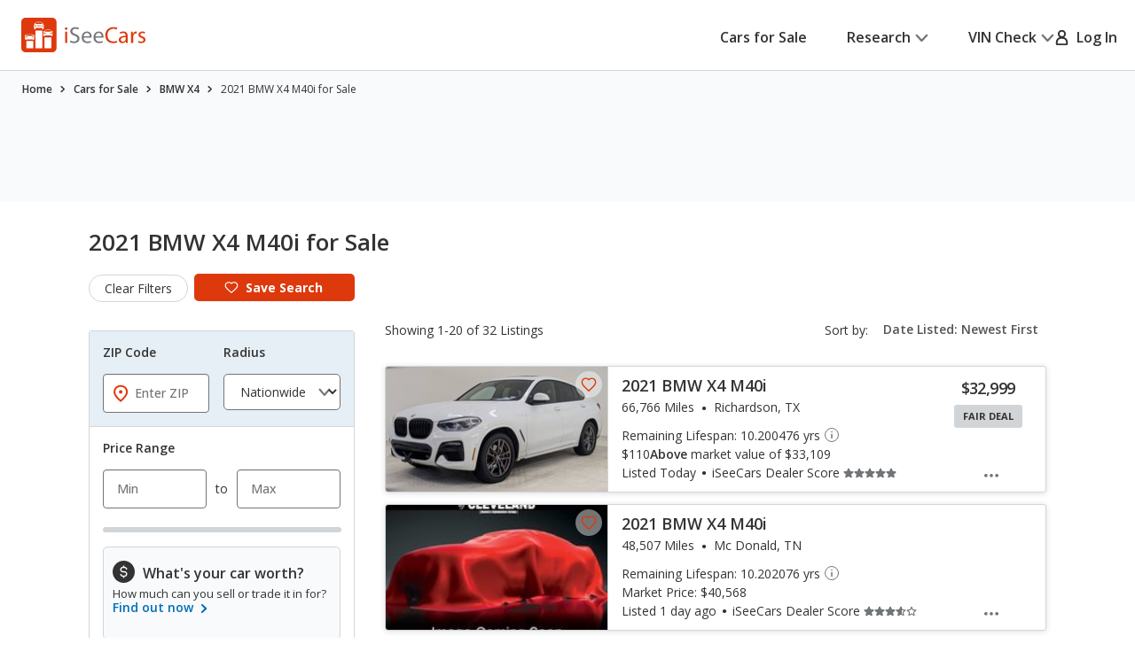

--- FILE ---
content_type: image/svg+xml
request_url: https://cdn2.iseecars.com/site/aa5ed6df2aba853e6c90bbf3bafa7f5070819e5a/v3/images/footer-logo.svg
body_size: 3166
content:
<svg id="footer-logo" fill="none" xmlns="http://www.w3.org/2000/svg" viewBox="0 0 143 41"><path d="M35.416 0H5C2.23858 0 0 2.23857 0 5v30.0158c0 2.7615 2.23857 5 5 5h30.416c2.7614 0 5-2.2385 5-5V5c0-2.76142-2.2386-5-5-5Z" fill="#fff"/><path d="m35.938 15.5149-.59-.0851c-.146-.0218-.278.0911-.278.2376v.2633h-.092l-.652-.9742c-.372-.5584-.986-.9129-1.66-.9604l-.934-.0673c-.742-.0535-1.486-.0535-2.226 0l-.934.0673c-.674.0475-1.286.402-1.66.9604l-.65.9742h-.092v-.2633c0-.1465-.132-.2574-.278-.2376l-.59.0851c-.13.0198-.226.1287-.226.2594v.1109c0 .1406.102.2614.24.2871l.698.1268-.442.6614c-.186.2772-.284.6039-.284.9366v1.9742c0 .2.1.3743.252.4832v.6634c0 .2.164.3604.364.3604h.694c.202 0 .364-.1624.364-.3604v-.5485h7.312v.5485c0 .2.164.3604.364.3604h.694c.202 0 .364-.1624.364-.3604v-.6634c.152-.1089.252-.2851.252-.4832v-1.9742c0-.3327-.098-.6594-.284-.9366l-.442-.6614.698-.1268c.14-.0257.24-.1465.24-.2871v-.1109c.004-.1307-.094-.2396-.222-.2594Zm-7.844 2.8079h-1.948c-.288 0-.492-.2792-.402-.5505l.072-.2158c.056-.1683.22-.2753.398-.2614l.584.0475c.456.0357.884.2357 1.204.5604l.19.1941c.082.0832.022.2257-.098.2257Zm-1.05-2.2059c-.17 0-.266-.0693-.326-.1485l.53-.7941c.304-.4554.804-.7445 1.354-.7841l.906-.0654c.742-.0535 1.486-.0535 2.226 0l.906.0654c.55.0396 1.05.3287 1.354.7841l.53.7941c-.058.0792-.156.1485-.326.1485h-7.154Zm8.384 1.4396.072.2158c.09.2713-.114.5505-.402.5505H33.15c-.12 0-.18-.1425-.098-.2277l.19-.1941c.32-.3247.748-.5247 1.204-.5603l.584-.0476c.176-.0119.342.0951.398.2634ZM15.236 20.1324l-.816-.0455c-.174-.0099-.32.1267-.32.299v.2396h-.106c-.206-.1485-.592-.4594-.91-.905-.28-.392-.484-.6574-.608-.8099-.128-.1584-.318-.2495-.522-.2495H7.312c-.204 0-.396.0911-.522.2495-.122.1525-.328.4179-.608.8099-.318.4456-.704.7565-.91.905h-.106v-.2396c0-.1723-.146-.3089-.32-.299l-.816.0455c-.144.0079-.258.1268-.258.2693v.1842c0 .1129.078.2099.188.2356l.848.1941c-.198.2138-.44.5327-.528.895-.09.3703-.038.6971.02 1.0792.042.2693.09.5743.09.9406v1.2079c0 .1822.15.3307.334.3307h1.144c.184 0 .334-.1485.334-.3307v-.0297c.92.0179 5.938.0179 6.858 0v.0297c0 .1822.15.3307.334.3307h1.144c.184 0 .334-.1485.334-.3307v-1.2079c0-.3663.048-.6713.09-.9406.06-.3802.11-.7089.02-1.0792-.088-.3623-.328-.6831-.528-.895l.848-.1941c.11-.0257.188-.1227.188-.2356v-.1842c.004-.1425-.11-.2614-.254-.2693ZM7.31 22.6849c-.152.0891-.522.2119-1.324.0574-.86-.1683-1.046-.4832-.938-.7465.066-.1604.252-.2495.432-.2139.416.0812 1.314.303 1.842.7624.048.0396.04.1109-.012.1406Zm-1.776-1.7564c.236-.1723.636-.503.976-.9783.274-.3841.474-.6435.594-.792.052-.0634.128-.101.208-.101h4.642c.082 0 .158.0356.208.101.12.1485.32.4079.594.792.34.4753.738.806.976.9783H5.534Zm7.744 1.8138c-.802.1564-1.172.0317-1.324-.0574-.052-.0317-.058-.101-.014-.1406.53-.4594 1.428-.6812 1.842-.7624.18-.0356.366.0535.432.2139.112.2633-.074.5782-.936.7465ZM24.166 14.8691H16.25v20.3684h7.916V14.8691ZM34.542 22.8926h-7.916v12.3425h7.916V22.8926ZM13.792 26.9883H5.87601v8.2495H13.792v-8.2495Z" fill="#333"/><path d="M51.4253 14.0565c-.8321 0-1.4253-.6391-1.4253-1.437 0-.8238.6194-1.4629 1.4775-1.4629.888 0 1.4514.6391 1.4514 1.4629.0261.8016-.5634 1.437-1.5036 1.437Zm1.2349 15.0571h-2.3654V16.2397h2.3654v12.8739Zm56.9768-15.5337c-.888-.4248-2.149-.7462-3.653-.7462-4.246 0-7.0663 2.6856-7.0663 7.3956 0 4.3886 2.5523 7.2072 6.9583 7.2072 1.425 0 2.873-.2918 3.813-.7462l.485 1.836c-.858.4248-2.578.8496-4.783.8496-5.104 0-8.947-3.1917-8.947-9.069 0-5.6113 3.843-9.4163 9.455-9.4163 2.257 0 3.678.4803 4.298.798l-.56 1.8913Zm10.529 15.5337-.187-1.6217h-.082c-.723 1.0122-2.123 1.9136-3.977 1.9136-2.634 0-3.977-1.836-3.977-3.6978 0-3.1105 2.794-4.8134 7.816-4.7876v-.266c0-1.0639-.294-2.9774-2.955-2.9774-1.209 0-2.47.3731-3.384.9568l-.537-1.5442c1.075-.6908 2.634-1.1451 4.272-1.1451 3.977 0 4.944 2.6856 4.944 5.2678v4.8134c0 1.1156.052 2.209.216 3.0846h-2.149v.0036Zm-.347-6.5718c-2.578-.0517-5.507.399-5.507 2.8999 0 1.5146 1.022 2.2349 2.231 2.2349 1.694 0 2.769-1.0639 3.142-2.1536.082-.2401.134-.5061.134-.7462v-2.235Zm11.846-4.3886c-1.664 0-2.847 1.2486-3.171 3.007-.053.3177-.108.6908-.108 1.0898v6.8636h-2.336v-8.8584c0-1.5146-.026-2.8186-.108-4.0155h2.067l.082 2.5268h.108c.589-1.7289 2.015-2.8186 3.6-2.8186.269 0 .456.0258.672.0812v2.2091c-.243-.0591-.485-.085-.806-.085Zm7.201-.4506c-1.395 0-2.175.7979-2.175 1.7547 0 1.0639.78 1.5441 2.47 2.1795 2.257.8496 3.41 1.9689 3.41 3.8825 0 2.2608-1.772 3.8566-4.862 3.8566-1.425 0-2.738-.3472-3.652-.8792l.589-1.7805c.698.4507 1.933.9309 3.116.9309 1.72 0 2.526-.8497 2.526-1.9136 0-1.1156-.672-1.7288-2.418-2.3679-2.336-.8238-3.44-2.1019-3.44-3.6424 0-2.0761 1.694-3.7753 4.485-3.7753 1.317 0 2.469.3731 3.197.7979l-.589 1.703c-.508-.3214-1.448-.7462-2.657-.7462ZM62.0363 12.8079c-2.4699 0-3.4101 1.4628-3.4101 2.6856 0 1.6771 1.1006 2.5009 3.6004 3.4577 3.0632 1.171 4.6191 2.6339 4.6191 5.2678 0 2.7668-2.067 5.1606-6.3391 5.1606-1.7461 0-3.6527-.5061-4.619-1.1452l.5895-1.9431c1.0484.6391 2.5781 1.1711 4.19 1.1711 2.3916 0 3.787-1.2486 3.787-3.0587 0-1.6772-.9664-2.6339-3.4102-3.5649-2.955-1.038-4.7832-2.5526-4.7832-5.0793 0-2.7928 2.3356-4.8689 5.8577-4.8689 1.8544 0 3.1975.4248 4.0035.8792l-.6455 1.8877c-.5933-.3177-1.8021-.8496-3.4401-.8496ZM80.7849 22.0101c0-2.368-1.1268-6.0658-5.3727-6.0658-3.787 0-6.0966 3.0588-6.0966 6.9413s2.3916 6.4905 6.3951 6.4905c2.067 0 3.4922-.4248 4.3242-.7979l-.4029-1.6771c-.888.3731-1.9066.6649-3.6005.6649-2.3655 0-4.4063-1.304-4.4586-4.4699h9.1336c.0261-.2327.0784-.6058.0784-1.086Zm-9.1859-.5837c.1866-1.6217 1.235-3.8049 3.6266-3.8049 2.6603 0 3.3057 2.3125 3.2759 3.8049H71.599ZM94.3808 22.0101c0-2.368-1.1268-6.0658-5.3727-6.0658-3.787 0-6.0965 3.0588-6.0965 6.9413s2.3916 6.4905 6.395 6.4905c2.067 0 3.4922-.4248 4.3243-.7979l-.403-1.6771c-.888.3731-1.9066.6649-3.6005.6649-2.3654 0-4.4063-1.304-4.4586-4.4699h9.1336c.0224-.2327.0784-.6058.0784-1.086Zm-9.1896-.5837c.1866-1.6217 1.235-3.8049 3.6266-3.8049 2.6602 0 3.3057 2.3125 3.2759 3.8049h-6.9025Z" fill="#fff"/><path d="m25.61 8.12431-.764-.76039h.004c.28 0 .498-.25941.422-.5505-.038-.14059-.152-.25742-.294-.29703-.19-.05346-.366.01783-.47.14654l-.404-1.18416c-.088-.25941-.328-.43762-.604-.45148l-2.392-.11684c-.304-.01584-.608-.02178-.912-.02178-.304 0-.608.00792-.912.02178l-2.392.11684c-.276.01386-.514.19207-.604.45148l-.404 1.18416c-.104-.13069-.278-.20198-.47-.14654-.142.03961-.256.15644-.294.29703-.076.28911.142.5505.422.5505h.004l-.764.76039c-.326.32476-.488.77822-.436 1.23565l.1.88314s-.12.2456.018.5525c.138.3069.326.5525.326.5525s.002 0 .004.002v1.5604c0 .2455.202.4455.45.4455h.732c.248 0 .45-.2.45-.4455v-1.2614c.82.0831 2.024.1505 3.77.1505s2.95-.0674 3.77-.1505v1.2614c0 .2455.202.4455.45.4455h.732c.248 0 .45-.2.45-.4455v-1.5604c.002-.002.004-.002.004-.002s.188-.2456.326-.5525c.138-.3069.018-.5525.018-.5525l.1-.88314c.052-.45545-.108-.91089-.436-1.23565Zm-8.942-2.51485c.036-.10495.132-.17623.244-.18217l2.372-.11684c.304-.01584.608-.02178.912-.02178.304 0 .608.00792.912.02178l2.372.11684c.112.00594.208.07722.244.18217l.546 1.59802-4.074-.09703-4.072.09703.544-1.59802Zm-.562 4.66334c-.426 0-.772-.34255-.772-.76433 0-.42178.346-.76435.772-.76435.426 0 .772.34257.772.76435s-.346.76433-.772.76433Zm6.262-.198h-4.34c-.22 0-.4-.17821-.4-.39603h5.14c0 .21782-.18.39603-.4.39603Zm-4.74-.64554c0-.21782.18-.39604.4-.39604h4.34c.22 0 .4.17822.4.39604h-5.14Zm6.662.84354c-.426 0-.772-.34255-.772-.76433 0-.42178.346-.76435.772-.76435.426 0 .772.34257.772.76435s-.346.76433-.772.76433Z" fill="#333"/></svg>

--- FILE ---
content_type: text/xml
request_url: https://sts.us-east-1.amazonaws.com/
body_size: 2042
content:
<AssumeRoleWithWebIdentityResponse xmlns="https://sts.amazonaws.com/doc/2011-06-15/">
  <AssumeRoleWithWebIdentityResult>
    <Audience>us-east-1:5b3bdc73-95c4-4d98-9c6d-d8827c9cc4e2</Audience>
    <AssumedRoleUser>
      <AssumedRoleId>AROAQIC2LZDDJOHMGZG6O:cwr</AssumedRoleId>
      <Arn>arn:aws:sts::017369385158:assumed-role/RUM-Monitor-us-east-1-017369385158-2222005809361-Unauth/cwr</Arn>
    </AssumedRoleUser>
    <Provider>cognito-identity.amazonaws.com</Provider>
    <Credentials>
      <AccessKeyId>ASIAQIC2LZDDC2W2NHSD</AccessKeyId>
      <SecretAccessKey>y5NH5kKpEqLgCfBSi/Ht9ACEhH+UbUhjXiXXAxnp</SecretAccessKey>
      <SessionToken>IQoJb3JpZ2luX2VjEHIaCXVzLWVhc3QtMSJHMEUCIAj+4ZwG47wT5Mk/IZCD2B6x/f5InY9GT4B6B50lngBcAiEA1M3W7QgybFni0pKmiWMwSCAT43YWbdM0/qjtzUpQnKoqhgMIOhAAGgwwMTczNjkzODUxNTgiDCIt6nBVhXQ6EoPFrSrjArOhu6NQ8VsewcpuwadeLYJ7hGfK3+o5XqL0Wt5gAxtCdqyCQ0JPueWoDyJSlTX8bHEkgXzOdJ6vop44BIr2E4nP14cilUW1IfEKD015lmh8AskJlBu1mqT8ThCQd+4jBkryylFIT/5EDel02QhQOFIs0mkAXRf8OAzVDeVP3ocwhAGzVah5TiLhpLMzRXSo/ZkekId1bTikj3B4HUwveSBJQ21FGLQFo5o3R6GIZHapQrO1rLRlR9m0sGAf/nR9eVG2vM49/7z2G7BqpbI6A6qq9JjfIYgTzZG2BC3gQQuo/VCBOheLOQSDoo/7bLDEpNCls9OsU6RNTpqhf8Wbh2C6YJ4lkldrTmr4sLLnvLc+SlpCL3agfl82UdkuoDjSnhd81chq/dKukflQqvtMVKoDpYoOfKNm1X7g8i70FovLmQwiMfB7Oko3hrtQPXWSeqi+8bfdmQG3u52rAROUOESUvS8wr97cywY6hQIGjZD2Da1+1w56fiveZLvXJtuoXrfGooo51qt98je/y7EX5YKkBlATpRAXmC8Lqp098qFktnYCtK4uG1TMnHCa9l204ZgU2ZlTFMshnru4ZTyyxgSRYeaYmkfRWWYsr1S0E0//B3+XCfrcDcgysozbl4HHjRLnN1x75oe3fzWBHSCvUIePj+1mDqCkA7iI6ltXRHYmfGTcDS0jvI4VC3PgqgXE1CYly8USasG5sPOh6NhOEVs0tNslyyOXjKmVDjE39l96gFsqMLklWpXhYvWFpssuvcwkEWf5yFIbYhZY5vQFszg0d18q/pSr2cAp3LMrZB87WIcXzu/pOokxnLGQ8T5BfIo=</SessionToken>
      <Expiration>2026-01-26T10:09:03Z</Expiration>
    </Credentials>
    <SubjectFromWebIdentityToken>us-east-1:040b4bc8-c6bc-c9f3-c3cb-17bbac87814e</SubjectFromWebIdentityToken>
  </AssumeRoleWithWebIdentityResult>
  <ResponseMetadata>
    <RequestId>0eefe522-bfe2-474e-b971-0500229e34cd</RequestId>
  </ResponseMetadata>
</AssumeRoleWithWebIdentityResponse>
